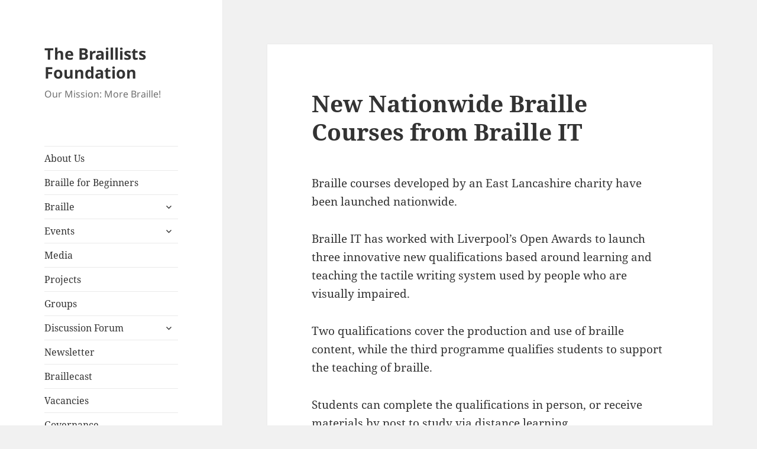

--- FILE ---
content_type: text/css
request_url: https://www.braillists.org/wp-content/themes/braillists/style.css?ver=20251202
body_size: -130
content:
/*
Theme Name: Braillists Foundation
Theme URI: https://www.braillists.org
Template: twentyfifteen
Author: Matthew Horspool
Author URI: https://mhorspool.me
Description: Based on Twenty Fifteen. Replaces the WordPress message with the Braillists charity number in the footer.
Version: 1.0.1668808335
Updated: 2022-11-18 21:52:15

*/

